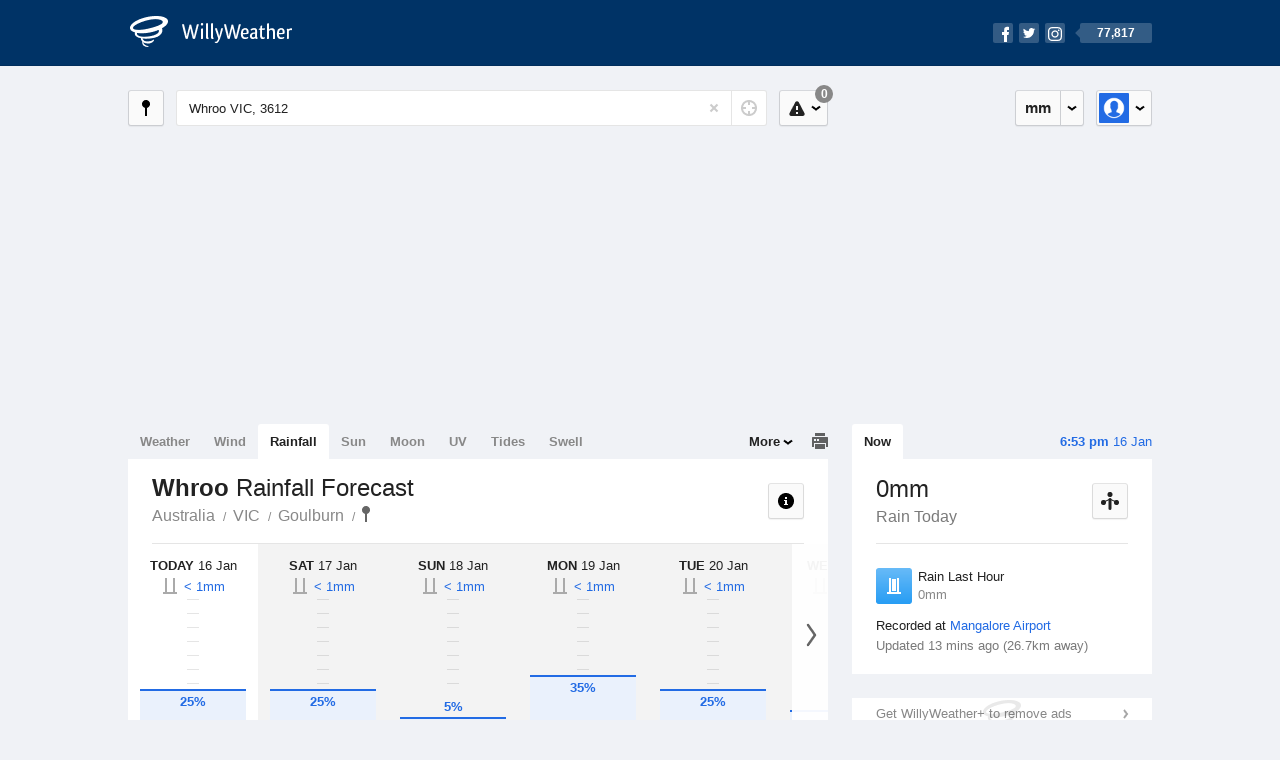

--- FILE ---
content_type: text/html; charset=UTF-8
request_url: https://rainfall.willyweather.com.au/vic/goulburn/whroo.html
body_size: 10506
content:
<!doctype html><html lang="en"><head><meta charset="utf-8"><meta name="apple-itunes-app" content="app-id=592978502, app-argument=https://itunes.apple.com/au/app/weather-by-willyweather/id592978502?mt=8&amp;uo=4&amp;at=11lMKC%22"><meta property="og:url" content="https://rainfall.willyweather.com.au/vic/goulburn/whroo.html"><link rel="canonical" href="https://rainfall.willyweather.com.au/vic/goulburn/whroo.html"/><meta name="description" content="Whroo rain forecast information. Chance of rainfall chart with likely precipitation and statistics in live rain gauge"/><meta property="og:image" content="https://cdnres.willyweather.com.au/images/facebook.png"><meta property="og:image:secure_url" content="https://cdnres.willyweather.com.au/images/facebook.png"><link href="https://cdnres.willyweather.com.au/compiled/location.1.44.11.css" rel="stylesheet"><meta name="viewport" content="width=device-width,minimum-scale=1.0,maximum-scale=1.0"><link href="https://cdnres.willyweather.com.au/compiled/queries.1.44.11.css" rel="stylesheet"><link href="https://cdnres.willyweather.com.au/images/icons/apple-touch-icon-76.png" sizes="76x76" rel="apple-touch-icon-precomposed"><link href="https://cdnres.willyweather.com.au/images/icons/apple-touch-icon-120.png" sizes="120x120" rel="apple-touch-icon-precomposed"><link href="https://cdnres.willyweather.com.au/images/icons/apple-touch-icon-152.png" sizes="152x152" rel="apple-touch-icon-precomposed"><link href="https://cdnres.willyweather.com.au/images/icons/apple-touch-icon-180.png" sizes="180x180" rel="apple-touch-icon-precomposed"><link href="https://cdnres.willyweather.com.au/images/icons/favicon.ico" rel="icon"><script>
            ww = {data: {}};
            ww.isPrem = true ;
                            ww.weatherType = {code: 'rainfall'};
                    </script><script>
    ww.utcTimestamp = 1768550018000;
    ww.pageType = 'location';
    ww.cdn1Url = 'https://cdnres.willyweather.com.au';
    ww.location = {"id":13535,"name":"Whroo","postcode":"3612","lat":-36.6768,"lng":145.046,"state":"VIC","region":"Goulburn","typeId":22,"timeZoneOffset":39600};
    ww.data.weatherTargeting = {"obsWind":31,"obsTemp":26,"rainLstHr":0,"rainToday":0,"precisNextHr":"partly-cloudy","swellMorn1":null,"swellAftr1":null,"swellMorn2":null,"swellAftr2":null,"windMorn1":19,"windAftr1":27,"windMorn2":13,"windAftr2":18,"precis1":"partly-cloudy","precis2":"partly-cloudy","minTemp1":16,"maxTemp1":30,"minTemp2":15,"maxTemp2":29,"maxUv1":11,"maxUv2":11}</script><script>
            var gaDim = {pageType: ww.pageType};
            if (ww.weatherType) gaDim.weatherType = ww.weatherType.code;
            if (ww.location) {
                if (ww.location.state) gaDim.state = ww.location.state;
                if (ww.location.region) gaDim.region = ww.location.region;
                if (ww.location.name) {
                    gaDim.name = ww.location.name;
                    gaDim.postcode = ww.location.postcode;
                    gaDim.locationType = ww.location.typeId.toString();
                }
            }

            dataLayer = [gaDim];
        </script><title>Whroo Rainfall Forecast, VIC 3612 - WillyWeather</title></head><body class="rainfall-view location-view minimal" data-locale="en_AU"><script>(function(w,d,s,l,i){w[l]=w[l]||[];w[l].push({'gtm.start':
                new Date().getTime(),event:'gtm.js'});var f=d.getElementsByTagName(s)[0],
                j=d.createElement(s),dl=l!='dataLayer'?'&l='+l:'';j.async=true;j.src=
                '//www.googletagmanager.com/gtm.js?id='+i+dl;f.parentNode.insertBefore(j,f);
            })(window,document,'script','dataLayer','GTM-54MN4R');
        </script><header class="super-header"><section class="hero-bar"><a href="/" class="logo" aria-label="WillyWeather Logo"><i class="icon"></i><span>WillyWeather</span></a><nav class="fly-out social"><a data-hint="Follow Us"><span class="count">77,817</span><i class="facebook"></i><i class="twitter"></i><i class="instagram"></i></a><div class="fly-out-contents"></div></nav></section></header><section class="wrapper"><div class="global-tools"><nav class="fly-out measurements"><a class="cycle button" data-hint="Cycle Units" >&nbsp;&nbsp;</a><a class="button" data-hint="Unit Settings"><i class="icon"></i></a><div class="fly-out-contents"><header><h2>Unit Settings</h2><h3>Measurement preferences are saved</h3></header><ul><li><select name="t" data-weathertype="weather" data-labels="&deg;C,&deg;F"><option selected value="c">Celsius</option><option value="f">Fahrenheit</option></select><label>Temperature</label></li><li><select name="rpm" data-weathertype="rainfall" data-labels="mm,in,pts"><option selected value="mm">mm</option><option value="in">inches</option><option value="pts">points</option></select><label>Rainfall</label></li><li><select name="sh" data-weathertype="swell" data-labels="m,ft"><option selected value="m">metres</option><option value="ft">feet</option></select><label>Swell Height</label></li><li><select name="th" data-weathertype="tides" data-labels="m,ft"><option selected value="m">metres</option><option value="ft">feet</option></select><label>Tide Height</label></li><li><select name="ws" data-weathertype="wind" data-labels="km/h,mph,m/s,knots"><option selected value="km/h">km/h</option><option value="mph">mph</option><option value="m/s">m/s</option><option value="knots">knots</option></select><label>Wind Speed</label></li><li><select name="d"><option selected value="km">kilometres</option><option value="miles">miles</option></select><label>Distance</label></li><li><select name="p"><option value="hpa">hPa</option><option value="mmhg">mmHg</option><option value="inhg">inHg</option><option value="psi">psi</option><option value="millibars">millibars</option></select><label>Pressure</label></li><li><select name="rh" data-labels="m,ft"><option selected value="m">metres</option><option value="ft">feet</option></select><label>River Height</label></li></ul></div></nav><nav class="fly-out account"><a class="button" data-hint="Account"><img src="https://cdnres.willyweather.com.au/images/gravatar.png" width="30" height="30" alt="Profile Picture"></a><div class="fly-out-contents"></div></nav></div><section class="location-bar"><a class="button close-locations" data-hint="View Locations Map" data-closest-station-modal-trigger data-closest-point-modal-mode="locations"><i class="icon"></i></a><form method="get" action="/search/search.html" class="search empty" autocomplete="off"><input type="search" name="query" placeholder="Enter Location or Postcode" value="Whroo VIC, 3612" aria-label="Enter Location or Postcode"><a class="current-location" data-hint="Use Current Location"><span class="icon"></span></a><i class="activity-indicator"></i><button type="reset" aria-label="Reset"></button><div class="fly-out-contents results"></div></form><nav class="fly-out warnings"><a data-hint="Warnings" class="button"><i class="icon"><b class="badge">0</b></i></a><div class="fly-out-contents"></div><script>
        ww.data.warningsSummary = {areaType: 'location', id: 13535};
    </script></nav></section><figure class="ad ad-billboard" data-ad-type="billboard"></figure><section class="content"><aside class="secondary-focus"><time class="location-time"><strong class="time"></strong>&nbsp;<span class="date"></span></time><nav class="tabs"><section><a class="current"  data-target="real-time">Now</a></section></nav><section class="block real-time"><header><h1>0mm</h1><h2>Rain Today</h2><a class="button close-stations" data-hint="View Weather Stations Map" data-closest-station-modal-trigger data-closest-point-modal-mode="weather-stations" data-default-climate-variable-code="rainfall"><svg class="ui-icon" viewBox="0 0 20 20" xmlns="http://www.w3.org/2000/svg"><title>icon/icon-black/weather-station</title><g fill-rule="evenodd"><circle cx="3.5" cy="11.5" r="2.5"/><circle cx="10" cy="3.5" r="2.5"/><circle cx="16.5" cy="11.5" r="2.5"/><rect x="8.5" y="7" width="3" height="12" rx="1.5"/><path d="M2.07 11.267L9.08 8l.422.906-7.006 3.268zM17.928 11.267L10.923 8l-.423.907 7.006 3.267z"/></g></svg></a></header><ul class="data icon-list static" data-unit="mm" data-rain-last-hour="0"><li class="rain-last-hour has-rained"><span><i class="icon"></i><h3>Rain Last Hour</h3><span>0mm</span></span></li></ul><p class="toggle-data-sources no-toggle"><span>
                            Recorded at <a href="https://www.willyweather.com.au/climate/weather-stations/94874.html?superGraph=plots:rainfall">Mangalore Airport</a></span><time>Updated 13 mins ago (26.7km away)</time></p><script>
        ww.data.observational = {target: '.real-time', template: 'rainfall', location: ww.location};
    </script></section><figure class="ad block ad-mrec ad-mrec1" data-ad-type="mrec1"><a class="cta nudge" href="https://www.willyweather.com.au/account/register.html">Get WillyWeather+ to remove ads</a></figure><section class="block extremes nation-level" data-expanding-module="extremes"><header><a class="cta toggle" data-view-more-button
           data-view-more-text="View More"
           data-view-less-text="View Less">View More</a><h2>Real-Time Extremes</h2></header><nav class="sub-tabs full"><a class="button" data-areatype="nation">Nation</a><a class="button" data-areatype="state" data-value="VIC">State</a><a class="button" data-areatype="region" data-value="Goulburn">Region</a></nav><ul class="icon-list"><li class="extreme-hottest"><a href="https://www.willyweather.com.au/climate/weather-stations/94319.html?superGraph=plots:temperature"><i class="icon"></i><h3>Hottest <span class="data">44.6 &deg;C</span></h3><span>Telfer Airport, WA</span></a></li><li class="extreme-coldest"><a href="https://www.willyweather.com.au/climate/weather-stations/94906.html?superGraph=plots:temperature"><i class="icon"></i><h3>Coldest <span class="data">6.1 &deg;C</span></h3><span>Mount Hotham, VIC</span></a></li><li class="extreme-windiest"><a href="https://www.willyweather.com.au/climate/weather-stations/95916.html?superGraph=plots:wind-speed"><i class="icon"></i><h3>Windiest <span class="data">66.7km/h</span></h3><span>Cabramurra, NSW</span></a></li><li class="extreme-wettest"><a href="https://www.willyweather.com.au/climate/weather-stations/94589.html?superGraph=plots:rainfall"><i class="icon"></i><h3>Wettest (Last Hour) <span class="data">17mm</span></h3><span>Yamba (Pilot Station), NSW</span></a></li><li class="secondary hidden extreme-most-humid"><a href="https://www.willyweather.com.au/climate/weather-stations/94915.html?superGraph=plots:humidity"><i class="icon"></i><h3>Most Humid <span class="data">100%</span></h3><span>Perisher Valley, NSW</span></a></li><li class="secondary hidden extreme-least-humid"><a href="https://www.willyweather.com.au/climate/weather-stations/95487.html?superGraph=plots:humidity"><i class="icon"></i><h3>Least Humid <span class="data">7%</span></h3><span>Ballera Airport, QLD</span></a></li><li class="secondary hidden extreme-highest-pressure"><a href="https://www.willyweather.com.au/climate/weather-stations/95986.html?superGraph=plots:pressure"><i class="icon"></i><h3>Highest Pressure <span class="data">1023.1 hPa</span></h3><span>Tasman Island, TAS</span></a></li><li class="secondary hidden extreme-lowest-pressure"><a href="https://www.willyweather.com.au/climate/weather-stations/WW000005.html?superGraph=plots:pressure"><i class="icon"></i><h3>Lowest Pressure <span class="data">916 hPa</span></h3><span>Dorrigo, NSW</span></a></li></ul><script>
        ww.data.observationalExtremes = {areaType: 'nation', state: 'VIC', region: 'Goulburn'};
    </script></section><section class="block news"><header><a class="cta" href="//www.willyweather.com.au/news.html">All News</a><h2>Australia Weather News</h2></header><ul><li><a href="//www.willyweather.com.au/news/212058/how+climate+change+is+making+extreme+rainfall+events+like+the+great+ocean+road+flooding+more+frequent+and+intense.html" data-image="https://cdnmaps.willyweather.com.au/news/106237516.jpg"><time>        1h 45m ago</time>
                                        How climate change is making extreme rainfall events like the Great Ocean Road flooding more frequent and intense
                                                                                    <p>When it comes to extreme rainfall, it is hard for climate scientists to say what&#039;s natural and what&#039;s caused by climate change, but they do know the most extreme events are dropping more rain, more often. This is why.</p></a></li><li><a href="//www.willyweather.com.au/news/212061/high+chance+of+tropical+cyclone+forming+off+wa%27s+kimberley+coast+next+week%2c+bom+says.html"><time>        3h ago</time>
                                        High chance of tropical cyclone forming off WA&#039;s Kimberley coast next week, BOM says
                                                                            </a></li><li><a href="//www.willyweather.com.au/news/212063/campers+told+to+reconsider+travel+as+severe+weather+lashes+nsw+south+coast.html"><time>        6h ago</time>
                                        Campers told to reconsider travel as severe weather lashes NSW south coast
                                                                            </a></li></ul></section><section class="block trends" data-expanding-module="trends"><header><a class="cta toggle" data-view-more-button data-view-more-text="View More" data-view-less-text="View Less">View More</a><h2>Trending Locations</h2></header><ul><li><a href="https://rainfall.willyweather.com.au/nsw/sydney/sydney.html">
                                        Sydney, NSW 2000                </a></li><li><a href="https://rainfall.willyweather.com.au/vic/barwon/lorne.html">
                                        Lorne, VIC 3232                </a></li><li><a href="https://rainfall.willyweather.com.au/vic/melbourne/melbourne.html">
                                        Melbourne, VIC 3000                </a></li><li class="secondary hidden"><a href="https://rainfall.willyweather.com.au/nsw/hunter/newcastle.html">
                                        Newcastle, NSW 2300                </a></li><li class="secondary hidden"><a href="https://rainfall.willyweather.com.au/vic/barwon/wye-river.html">
                                        Wye River, VIC 3221                </a></li><li class="secondary hidden"><a href="https://rainfall.willyweather.com.au/qld/mackay/mackay.html">
                                        Mackay, QLD 4740                </a></li><li class="secondary hidden"><a href="https://rainfall.willyweather.com.au/act/canberra/canberra.html">
                                        Canberra, ACT 2600                </a></li><li class="secondary hidden"><a href="https://rainfall.willyweather.com.au/tas/hobart/hobart.html">
                                        Hobart, TAS 7000                </a></li><li class="secondary hidden"><a href="https://rainfall.willyweather.com.au/qld/brisbane/brisbane.html">
                                        Brisbane, QLD 4000                </a></li><li class="secondary hidden"><a href="https://rainfall.willyweather.com.au/nsw/mid-north-coast/port-macquarie.html">
                                        Port Macquarie, NSW 2444                </a></li></ul></section><figure class="ad block ad-mrec ad-mrec2" data-ad-type="mrec2"><a class="cta nudge" href="https://www.willyweather.com.au/account/register.html">Get WillyWeather+ to remove ads</a></figure></aside><main class="primary-focus"><nav class="tabs"><section class="primary-tabs"><a href="//www.willyweather.com.au/vic/goulburn/whroo.html">Weather</a><a href="//wind.willyweather.com.au/vic/goulburn/whroo.html">Wind</a><a href="//rainfall.willyweather.com.au/vic/goulburn/whroo.html">Rainfall</a><a href="//sunrisesunset.willyweather.com.au/vic/goulburn/whroo.html">Sun</a><a href="//moonphases.willyweather.com.au/vic/goulburn/whroo.html">Moon</a><a href="//uv.willyweather.com.au/vic/goulburn/whroo.html">UV</a><a href="//tides.willyweather.com.au/vic/goulburn/whroo.html">Tides</a><a href="//swell.willyweather.com.au/vic/goulburn/whroo.html">Swell</a></section><a class="print-tool" data-hint="Printable Overview" data-modal="overview"></a><section class="more-tabs fly-out"><a>More</a><div class="fly-out-contents"><ul><li class="hidden" data-hidden="1"><a href="//www.willyweather.com.au/vic/goulburn/whroo.html">Weather</a></li><li class="hidden" data-hidden="1"><a href="//wind.willyweather.com.au/vic/goulburn/whroo.html">Wind</a></li><li class="hidden" data-hidden="1"><a href="//rainfall.willyweather.com.au/vic/goulburn/whroo.html">Rainfall</a></li><li class="hidden" data-hidden="1"><a href="//sunrisesunset.willyweather.com.au/vic/goulburn/whroo.html">Sun</a></li><li class="hidden" data-hidden="1"><a href="//moonphases.willyweather.com.au/vic/goulburn/whroo.html">Moon</a></li><li class="hidden" data-hidden="1"><a href="//uv.willyweather.com.au/vic/goulburn/whroo.html">UV</a></li><li class="hidden" data-hidden="1"><a href="//tides.willyweather.com.au/vic/goulburn/whroo.html">Tides</a></li><li class="hidden" data-hidden="1"><a href="//swell.willyweather.com.au/vic/goulburn/whroo.html">Swell</a></li><li><a href="//www.willyweather.com.au/cameras.html" data-link="cameras" >Cameras</a></li><li><a href="//www.willyweather.com.au/climate/weather-stations.html" data-link="weather-stations">Weather Stations</a></li><li><a href="//www.willyweather.com.au/news.html">Weather News</a></li><li><a href="//www.willyweather.com.au/warnings.html">Warnings</a></li><li><a href="//www.willyweather.com.au/maps.html" data-link="maps">Maps</a></li><li><a href="//www.willyweather.com.au/graphs.html" data-link="graphs">Graphs</a></li></ul></div></section></nav><article class="view"><header class="view-header"><nav class="tools stacked-buttons"><a class="button help-info" data-hint="Help and Info"><i class="icon"></i></a></nav><h1>Whroo        <em> Rainfall Forecast</em></h1><ul class="breadcrumbs"><li><a href="/">Australia</a></li><li><a href="/vic.html">VIC</a></li><li><a href="/vic/goulburn.html">Goulburn</a></li><li class="final-point"><a href="/vic/goulburn/whroo.html">Whroo</a></li></ul></header><section class="forecast selectable"><div class="scroll-view"><ul><li class="day current"><time datetime="2026-01-16"><strong>Today</strong> 16 Jan</time><div class="chance chance-gauge"><b class="tick"></b><b class="tick"></b><b class="tick"></b><b class="tick"></b><b class="tick"></b><b class="tick"></b><b class="tick"></b><b class="tick"></b><b class="tick"></b><span class="chance-fill" style="width: 25%; height: 25%;"><b class="chance-value">25%</b></span><b class="chance-amount amount-0">&lt;&nbsp;1mm</b></div></li><li class="day"><time datetime="2026-01-17"><strong>Sat</strong> 17 Jan</time><div class="chance chance-gauge"><b class="tick"></b><b class="tick"></b><b class="tick"></b><b class="tick"></b><b class="tick"></b><b class="tick"></b><b class="tick"></b><b class="tick"></b><b class="tick"></b><span class="chance-fill" style="width: 25%; height: 25%;"><b class="chance-value">25%</b></span><b class="chance-amount amount-0">&lt;&nbsp;1mm</b></div></li><li class="day"><time datetime="2026-01-18"><strong>Sun</strong> 18 Jan</time><div class="chance chance-gauge chance-low"><b class="tick"></b><b class="tick"></b><b class="tick"></b><b class="tick"></b><b class="tick"></b><b class="tick"></b><b class="tick"></b><b class="tick"></b><b class="tick"></b><span class="chance-fill" style="width: 5%; height: 5%;"><b class="chance-value">5%</b></span><b class="chance-amount amount-0">&lt;&nbsp;1mm</b></div></li><li class="day"><time datetime="2026-01-19"><strong>Mon</strong> 19 Jan</time><div class="chance chance-gauge"><b class="tick"></b><b class="tick"></b><b class="tick"></b><b class="tick"></b><b class="tick"></b><b class="tick"></b><b class="tick"></b><b class="tick"></b><b class="tick"></b><span class="chance-fill" style="width: 35%; height: 35%;"><b class="chance-value">35%</b></span><b class="chance-amount amount-0">&lt;&nbsp;1mm</b></div></li><li class="day"><time datetime="2026-01-20"><strong>Tue</strong> 20 Jan</time><div class="chance chance-gauge"><b class="tick"></b><b class="tick"></b><b class="tick"></b><b class="tick"></b><b class="tick"></b><b class="tick"></b><b class="tick"></b><b class="tick"></b><b class="tick"></b><span class="chance-fill" style="width: 25%; height: 25%;"><b class="chance-value">25%</b></span><b class="chance-amount amount-0">&lt;&nbsp;1mm</b></div></li><li class="day"><time datetime="2026-01-21"><strong>Wed</strong> 21 Jan</time><div class="chance chance-gauge chance-low"><b class="tick"></b><b class="tick"></b><b class="tick"></b><b class="tick"></b><b class="tick"></b><b class="tick"></b><b class="tick"></b><b class="tick"></b><b class="tick"></b><span class="chance-fill" style="width: 10%; height: 10%;"><b class="chance-value">10%</b></span><b class="chance-amount amount-0">&lt;&nbsp;1mm</b></div></li><li class="day"><time datetime="2026-01-22"><strong>Thu</strong> 22 Jan</time><div class="chance chance-gauge chance-low"><b class="tick"></b><b class="tick"></b><b class="tick"></b><b class="tick"></b><b class="tick"></b><b class="tick"></b><b class="tick"></b><b class="tick"></b><b class="tick"></b><span class="chance-fill" style="width: 5%; height: 5%;"><b class="chance-value">5%</b></span><b class="chance-amount amount-0">&lt;&nbsp;1mm</b></div></li></ul><nav class="flippers ghosted"><a class="back"></a><a class="forward"></a></nav></div><script>
        ww.data.rainfallForecast = {location: ww.location};
    </script></section><small class="update-stamp hidden"><strong>Whroo</strong> rainfall forecast issued today at <time>4:29 pm.</time> Next forecast at approx. <time>6:29 am.</time></small><div class="rainfall-view"><nav class="sub-tabs"><a class="button" data-outlook="1">1-Day</a><a class="button" data-outlook="3">3-Day</a><a class="button" data-outlook="5">5-Day</a></nav><div class="extra-tools"><section><a data-hint="Go to Current Time" class="button current-time hidden"><i class="icon"></i></a></section></div><div class="plot-titles"><section class="plot-secondary"></section><section class="plot-primary"></section></div><figure id="rainfallGraph" class="graph super-graph animate loading"><nav class="flippers"><a class="back"></a><a class="forward"></a></nav></figure><form><fieldset class="legend-list graph-legend" data-series="active"><legend>
                Graph Plots
                <a href="https://www.willyweather.com.au/graphs.html?graph=outlook:1,location:13535,series=order:0,id:sunrisesunset,type:forecast,series=order:1,id:rainfallprobability,type:forecast,series=order:2,id:rainfall,type:observational" class="cta" alt="rainfall forecast graph">Open in Graphs</a></legend><ul class="icon-list options simple"><li data-id="rainfallprobability" data-type="forecast" data-name="Rain Probability"><label><input type="checkbox" checked aria-labelledby="graph-plot-primary-label"><i class="icon"><svg height="24px" width="84px"><g><rect height="4" width="84" y="10" x="0"/><circle r="5" cy="12" cx="42"/></g></svg></i></label><h3 id="graph-plot-primary-label">
                        Rainfall Probability Forecast <em>Bureau of Meteorology</em></h3></li><li data-id="rainfall" data-type="observational" data-name="Rain Amount"><label><input type="checkbox" aria-labelledby="graph-plot-secondary-label"><i class="icon"><svg height="24px" width="84px"><g fill="#319ff1"><rect height="4" width="84" y="10" x="0"/><rect style="opacity: .5;" height="12" width="84" y="12" x="0"/></g></svg></i></label><h3 id="graph-plot-secondary-label">
                        Rain Today Real-Time <em></em></h3></li></ul></fieldset><script>
            ww.data.graphs = [{graph: {config: {target: '#rainfallGraph',
                                                timestamp: ww.utcTimestamp,
                                                timeZoneOffset: ww.location.timeZoneOffset,
                                                outlook: 5,
                                                series: [{id: 'rainfallprobability', type: 'forecast'}, {id: 'rainfall', type: 'observational'}, {id: 'sunrisesunset', type: 'forecast'}]
                                                },
                                        data: {"forecastGraphs":{"rainfallprobability":{"dataConfig":{"series":{"config":{"id":"rainfallprobability","color":"#289df5","lineWidth":8,"lineFill":false,"lineRenderer":"BarLineRenderer","showPoints":true,"pointFormatter":"RainfallProbabilityPointFormatter"},"yAxisDataMin":0,"yAxisDataMax":25,"yAxisMin":0,"yAxisMax":100,"groups":[{"dateTime":1768521600,"points":[{"x":1768528800,"y":0},{"x":1768539600,"y":0},{"x":1768550400,"y":5},{"x":1768561200,"y":15},{"x":1768572000,"y":15},{"x":1768582800,"y":10},{"x":1768593600,"y":0},{"x":1768604400,"y":5}]},{"dateTime":1768608000,"points":[{"x":1768615200,"y":5},{"x":1768626000,"y":5},{"x":1768636800,"y":5},{"x":1768647600,"y":10},{"x":1768658400,"y":15},{"x":1768669200,"y":10},{"x":1768680000,"y":0},{"x":1768690800,"y":0}]},{"dateTime":1768694400,"points":[{"x":1768701600,"y":0},{"x":1768712400,"y":0},{"x":1768723200,"y":0},{"x":1768734000,"y":5},{"x":1768744800,"y":5},{"x":1768755600,"y":0},{"x":1768766400,"y":0},{"x":1768777200,"y":0}]},{"dateTime":1768780800,"points":[{"x":1768788000,"y":0},{"x":1768798800,"y":0},{"x":1768809600,"y":5},{"x":1768820400,"y":5},{"x":1768831200,"y":10},{"x":1768842000,"y":15},{"x":1768852800,"y":25},{"x":1768863600,"y":20}]},{"dateTime":1768867200,"points":[{"x":1768874400,"y":10},{"x":1768885200,"y":10},{"x":1768896000,"y":5},{"x":1768906800,"y":10},{"x":1768917600,"y":15},{"x":1768928400,"y":5},{"x":1768939200,"y":5},{"x":1768950000,"y":5}]},{"dateTime":1768953600,"points":[{"x":1768960800,"y":5},{"x":1768971600,"y":5},{"x":1768982400,"y":5},{"x":1768993200,"y":5},{"x":1769004000,"y":5},{"x":1769014800,"y":0},{"x":1769025600,"y":0},{"x":1769036400,"y":0}]},{"dateTime":1769040000,"points":[{"x":1769047200,"y":0},{"x":1769058000,"y":0},{"x":1769068800,"y":0},{"x":1769079600,"y":0},{"x":1769090400,"y":0},{"x":1769101200,"y":0},{"x":1769112000,"y":0},{"x":1769122800,"y":0}]}],"controlPoints":{"pre":{"x":1768518000,"y":0},"post":{"x":1769133600,"y":0}},"controlPoint":null},"xAxisMin":1768521600,"xAxisMax":1769126399},"carousel":{"size":12,"start":5},"units":{"percentage":"%"},"issueDateTime":"2026-01-16 16:26:50","nextIssueDateTime":"2026-01-17 06:26:50"},"sunrisesunset":{"dataConfig":{"series":{"config":{"id":"sunrisesunset","lineFill":true,"lineRenderer":"StraightLineRenderer","showPoints":false,"pointRenderer":"SunriseSunsetPointRenderer","pointFormatter":"SunriseSunsetPointFormatter"},"yAxisDataMin":null,"yAxisDataMax":null,"yAxisMin":null,"yAxisMax":null,"groups":[{"dateTime":1768521600,"points":[{"x":1768542533,"description":"First Light","type":"first-light"},{"x":1768544302,"description":"Sunrise","type":"sunrise"},{"x":1768596029,"description":"Sunset","type":"sunset"},{"x":1768597798,"description":"Last Light","type":"last-light"}]},{"dateTime":1768608000,"points":[{"x":1768629000,"description":"First Light","type":"first-light"},{"x":1768630764,"description":"Sunrise","type":"sunrise"},{"x":1768682407,"description":"Sunset","type":"sunset"},{"x":1768684171,"description":"Last Light","type":"last-light"}]},{"dateTime":1768694400,"points":[{"x":1768715467,"description":"First Light","type":"first-light"},{"x":1768717227,"description":"Sunrise","type":"sunrise"},{"x":1768768783,"description":"Sunset","type":"sunset"},{"x":1768770543,"description":"Last Light","type":"last-light"}]},{"dateTime":1768780800,"points":[{"x":1768801935,"description":"First Light","type":"first-light"},{"x":1768803690,"description":"Sunrise","type":"sunrise"},{"x":1768855158,"description":"Sunset","type":"sunset"},{"x":1768856913,"description":"Last Light","type":"last-light"}]},{"dateTime":1768867200,"points":[{"x":1768888403,"description":"First Light","type":"first-light"},{"x":1768890154,"description":"Sunrise","type":"sunrise"},{"x":1768941530,"description":"Sunset","type":"sunset"},{"x":1768943281,"description":"Last Light","type":"last-light"}]},{"dateTime":1768953600,"points":[{"x":1768974872,"description":"First Light","type":"first-light"},{"x":1768976618,"description":"Sunrise","type":"sunrise"},{"x":1769027901,"description":"Sunset","type":"sunset"},{"x":1769029647,"description":"Last Light","type":"last-light"}]},{"dateTime":1769040000,"points":[{"x":1769061341,"description":"First Light","type":"first-light"},{"x":1769063082,"description":"Sunrise","type":"sunrise"},{"x":1769114270,"description":"Sunset","type":"sunset"},{"x":1769116011,"description":"Last Light","type":"last-light"}]}],"controlPoints":{"pre":null,"post":null},"controlPoint":null},"xAxisMin":1768521600,"xAxisMax":1769126399},"carousel":{"size":1095,"start":381}}},"observationalGraphs":{"rainfall":{"dataConfig":{"series":{"config":{"id":"rainfall","color":"#003355","lineWidth":2,"lineFill":false,"lineRenderer":"BarLineRenderer","showPoints":false,"pointFormatter":"RainfallPointFormatter"},"yAxisDataMin":0,"yAxisDataMax":0,"yAxisMin":0,"yAxisMax":4,"groups":[{"dateTime":1768521600,"points":[{"x":1768521600,"y":0},{"x":1768522200,"y":0},{"x":1768522800,"y":0},{"x":1768523400,"y":0},{"x":1768524000,"y":0},{"x":1768524600,"y":0},{"x":1768525200,"y":0},{"x":1768525800,"y":0},{"x":1768526400,"y":0},{"x":1768527000,"y":0},{"x":1768527600,"y":0},{"x":1768528200,"y":0},{"x":1768528800,"y":0},{"x":1768529400,"y":0},{"x":1768530000,"y":0},{"x":1768530600,"y":0},{"x":1768531200,"y":0},{"x":1768531800,"y":0},{"x":1768532400,"y":0},{"x":1768533000,"y":0},{"x":1768533600,"y":0},{"x":1768534200,"y":0},{"x":1768534800,"y":0},{"x":1768535400,"y":0},{"x":1768536000,"y":0},{"x":1768536600,"y":0},{"x":1768537200,"y":0},{"x":1768537800,"y":0},{"x":1768538400,"y":0},{"x":1768539000,"y":0},{"x":1768539600,"y":0},{"x":1768540200,"y":0},{"x":1768540800,"y":0},{"x":1768546800,"y":0},{"x":1768548000,"y":0},{"x":1768564200,"y":0},{"x":1768564800,"y":0},{"x":1768565400,"y":0},{"x":1768566000,"y":0},{"x":1768566600,"y":0},{"x":1768567200,"y":0},{"x":1768567800,"y":0},{"x":1768568400,"y":0},{"x":1768569000,"y":0},{"x":1768569600,"y":0},{"x":1768570200,"y":0},{"x":1768570800,"y":0},{"x":1768571400,"y":0},{"x":1768572000,"y":0},{"x":1768572600,"y":0},{"x":1768573200,"y":0},{"x":1768573800,"y":0},{"x":1768575600,"y":0},{"x":1768576200,"y":0},{"x":1768576800,"y":0},{"x":1768577400,"y":0},{"x":1768578000,"y":0},{"x":1768578600,"y":0},{"x":1768579200,"y":0},{"x":1768579800,"y":0},{"x":1768580400,"y":0},{"x":1768581000,"y":0},{"x":1768581600,"y":0},{"x":1768582200,"y":0},{"x":1768582800,"y":0},{"x":1768583400,"y":0},{"x":1768584000,"y":0},{"x":1768584600,"y":0},{"x":1768585200,"y":0},{"x":1768585800,"y":0},{"x":1768586400,"y":0},{"x":1768587000,"y":0},{"x":1768587600,"y":0},{"x":1768588200,"y":0},{"x":1768588800,"y":0}]}],"controlPoints":{"pre":null,"post":null},"controlPoint":null},"xAxisMin":1768521600,"xAxisMax":1769212799},"carousel":{"size":3,"start":3},"units":{"amount":"mm"},"issueDateTime":"2026-01-16 07:40:00","provider":{"id":464,"name":"Mangalore Airport","lat":-36.889,"lng":145.186,"distance":26.7,"units":{"distance":"km"}}}},"location":{"id":13535,"name":"Whroo","displayName":"Whroo","region":"Goulburn","state":"VIC","postcode":"3612","timeZone":"Australia\/Melbourne","timeZoneOffset":39600,"lat":-36.6768,"lng":145.046,"typeId":22,"distance":null,"dataMappings":{"regionPrecis":"region_precis-bom-town-daily-vic_pw003","marineRegionPrecis":null,"fireRegionPrecis":"fire_region_precis-bom-town-daily-vic_fw003","mapOverlays":{"1":{"id":49,"name":"Yarrawonga"},"5":{"id":49,"name":"Yarrawonga"},"3":{"id":0,"name":"National"},"4":{"id":78,"name":"National"},"100":{"id":80,"name":"National"}},"cameras":null,"statistics":{"temperature":{"id":464,"distance":26},"wind":{"id":464,"distance":26},"rainfall":{"id":2952,"distance":26}}}}}}}]
        </script></form></div><div class="ad ad-banner-image"><figure class="ad-banner-image-inner" data-ad-type="banner"></figure></div><section class="mapping-thumbs block"><div class="scroll-view forward"><ul><li><a href="https://www.willyweather.com.au/maps.html?style=ww&amp;provider=id:49,offset:-60" data-map-id="49"><img class="background" src="https://cdnres.willyweather.com.au/maps/staticimage.html?lat=-36.0296&amp;lng=146.023&amp;mapType=1&amp;zoom=6" alt="Map Thumbnail" loading="lazy" /><h3 class="cta light">Yarrawonga Radar</h3></a></li><li><a href="https://www.willyweather.com.au/maps.html?style=satellite&amp;provider=id:78,offset:-300" data-map-id="78"><img class="background" src="https://cdnres.willyweather.com.au/maps/staticimage.html?lat=-24.5&amp;lng=133&amp;mapType=4&amp;zoom=3" alt="Map Thumbnail" loading="lazy" /><h3 class="cta light">National Satellite</h3></a></li><li><a href="https://www.willyweather.com.au/maps.html?style=standard&amp;provider=id:80,offset:-180" data-map-id="80"><img class="background" src="https://cdnres.willyweather.com.au/maps/staticimage.html?lat=-24.5&amp;lng=133&amp;mapType=100&amp;zoom=3" alt="Map Thumbnail" loading="lazy" /><h3 class="cta light">National Synoptic</h3></a></li></ul><nav class="flippers ghosted"><a class="back"></a><a class="forward"></a></nav></div><nav class="pagination"></nav><script>
            ww.data.mapSummary = {"mapProviders":[{"id":49,"name":"Yarrawonga","lat":-36.0296,"lng":146.023,"mapBounds":{"minLat":-38.38,"minLng":143.323,"maxLat":-33.68,"maxLng":148.723},"timeZone":"Australia\/Melbourne","typeId":1,"zoom":6,"radius":256000,"interval":5,"overlayPath":"https:\/\/cdnmaps.willyweather.com.au\/radar\/","overlays":[{"dateTime":"2026-01-16 06:54:00","name":"49-202601160654.png","nextIssueDateTime":"2026-01-16 07:00:49"},{"dateTime":"2026-01-16 06:59:00","name":"49-202601160659.png","nextIssueDateTime":"2026-01-16 07:07:11"},{"dateTime":"2026-01-16 07:04:00","name":"49-202601160704.png","nextIssueDateTime":"2026-01-16 07:10:35"},{"dateTime":"2026-01-16 07:09:00","name":"49-202601160709.png","nextIssueDateTime":"2026-01-16 07:15:09"},{"dateTime":"2026-01-16 07:14:00","name":"49-202601160714.png","nextIssueDateTime":"2026-01-16 07:20:39"},{"dateTime":"2026-01-16 07:19:00","name":"49-202601160719.png","nextIssueDateTime":"2026-01-16 07:25:42"},{"dateTime":"2026-01-16 07:24:00","name":"49-202601160724.png","nextIssueDateTime":"2026-01-16 07:30:43"},{"dateTime":"2026-01-16 07:29:00","name":"49-202601160729.png","nextIssueDateTime":"2026-01-16 07:35:23"},{"dateTime":"2026-01-16 07:34:00","name":"49-202601160734.png","nextIssueDateTime":"2026-01-16 07:40:48"},{"dateTime":"2026-01-16 07:39:00","name":"49-202601160739.png","nextIssueDateTime":"2026-01-16 07:46:06"},{"dateTime":"2026-01-16 07:44:00","name":"49-202601160744.png","nextIssueDateTime":"2026-01-16 07:50:36"}],"classification":"radar","mapLegend":{"code":"radar","keys":[{"id":"5#f5f5ff","colour":"#f5f5ff","min":0.2,"max":0.5,"label":"light"},{"id":"5#b4b4ff","colour":"#b4b4ff","min":0.5,"max":1.5,"label":""},{"id":"5#7878ff","colour":"#7878ff","min":1.5,"max":2.5,"label":""},{"id":"5#1414ff","colour":"#1414ff","min":2.5,"max":4,"label":""},{"id":"5#00d8c3","colour":"#00d8c3","min":4,"max":6,"label":""},{"id":"5#019690","colour":"#019690","min":6,"max":10,"label":""},{"id":"5#006666","colour":"#006666","min":10,"max":15,"label":""},{"id":"5#ffff00","colour":"#ffff00","min":15,"max":20,"label":"moderate"},{"id":"5#ffc800","colour":"#ffc800","min":20,"max":35,"label":""},{"id":"5#ff9600","colour":"#ff9600","min":35,"max":50,"label":""},{"id":"5#ff6400","colour":"#ff6400","min":50,"max":80,"label":""},{"id":"5#ff0000","colour":"#ff0000","min":80,"max":120,"label":""},{"id":"5#c80000","colour":"#c80000","min":120,"max":200,"label":""},{"id":"5#780000","colour":"#780000","min":300,"max":300,"label":""},{"id":"5#280000","colour":"#280000","min":360,"max":0,"label":"heavy"}]},"status":{"code":"active","description":[{"text":"Currently active.","meta":"text"}]},"nextIssueDateTime":"2026-01-16 07:50:36","primary":true,"style":"ww","offset":-60},{"id":78,"name":"National","lat":-24.5,"lng":133,"mapBounds":{"minLat":-48,"minLng":103,"maxLat":-1,"maxLng":163},"timeZone":null,"typeId":4,"zoom":3,"radius":0,"interval":60,"overlayPath":"https:\/\/cdnmaps.willyweather.com.au\/satellite\/","overlays":[{"dateTime":"2026-01-16 03:00:00","name":"IDE00213.202601160300.png","nextIssueDateTime":"2026-01-16 06:00:30"},{"dateTime":"2026-01-16 04:00:00","name":"IDE00213.202601160400.png","nextIssueDateTime":"2026-01-16 06:00:30"},{"dateTime":"2026-01-16 05:00:00","name":"IDE00213.202601160500.png","nextIssueDateTime":"2026-01-16 07:00:32"},{"dateTime":"2026-01-16 06:00:00","name":"IDE00213.202601160600.png","nextIssueDateTime":"2026-01-16 08:02:58"},{"dateTime":"2026-01-16 07:00:00","name":"IDE00213.202601160700.png","nextIssueDateTime":"2026-01-16 08:39:05"}],"classification":"satellite","mapLegend":null,"status":{"code":"active","description":[{"text":"Currently active.","meta":"text"}]},"nextIssueDateTime":"2026-01-16 08:39:05","primary":true,"style":"satellite","offset":-300},{"id":80,"name":"National","lat":-24.5,"lng":133,"mapBounds":{"minLat":-48,"minLng":103,"maxLat":-1,"maxLng":163},"timeZone":null,"typeId":100,"zoom":3,"radius":0,"interval":360,"overlayPath":"https:\/\/cdnmaps.willyweather.com.au\/synoptic\/","overlays":[{"dateTime":"2026-01-16 06:00:00","name":"gfs.2026011600_gfs.t00z.pgrb2.0p50.f006.png","nextIssueDateTime":"2026-01-16 10:47:55"},{"dateTime":"2026-01-16 09:00:00","name":"gfs.2026011600_gfs.t00z.pgrb2.0p50.f009.png","nextIssueDateTime":"2026-01-16 10:47:55"},{"dateTime":"2026-01-16 12:00:00","name":"gfs.2026011600_gfs.t00z.pgrb2.0p50.f012.png","nextIssueDateTime":"2026-01-16 10:47:55"},{"dateTime":"2026-01-16 15:00:00","name":"gfs.2026011600_gfs.t00z.pgrb2.0p50.f015.png","nextIssueDateTime":"2026-01-16 10:47:55"},{"dateTime":"2026-01-16 18:00:00","name":"gfs.2026011600_gfs.t00z.pgrb2.0p50.f018.png","nextIssueDateTime":"2026-01-16 10:47:55"},{"dateTime":"2026-01-16 21:00:00","name":"gfs.2026011600_gfs.t00z.pgrb2.0p50.f021.png","nextIssueDateTime":"2026-01-16 10:47:55"},{"dateTime":"2026-01-17 00:00:00","name":"gfs.2026011600_gfs.t00z.pgrb2.0p50.f024.png","nextIssueDateTime":"2026-01-16 10:47:55"},{"dateTime":"2026-01-17 03:00:00","name":"gfs.2026011600_gfs.t00z.pgrb2.0p50.f027.png","nextIssueDateTime":"2026-01-16 10:47:55"},{"dateTime":"2026-01-17 06:00:00","name":"gfs.2026011600_gfs.t00z.pgrb2.0p50.f030.png","nextIssueDateTime":"2026-01-16 10:47:55"},{"dateTime":"2026-01-17 09:00:00","name":"gfs.2026011600_gfs.t00z.pgrb2.0p50.f033.png","nextIssueDateTime":"2026-01-16 10:47:55"},{"dateTime":"2026-01-17 12:00:00","name":"gfs.2026011600_gfs.t00z.pgrb2.0p50.f036.png","nextIssueDateTime":"2026-01-16 10:47:55"},{"dateTime":"2026-01-17 15:00:00","name":"gfs.2026011600_gfs.t00z.pgrb2.0p50.f039.png","nextIssueDateTime":"2026-01-16 10:47:55"},{"dateTime":"2026-01-17 18:00:00","name":"gfs.2026011600_gfs.t00z.pgrb2.0p50.f042.png","nextIssueDateTime":"2026-01-16 10:47:55"}],"classification":"synoptic","mapLegend":null,"status":{"code":"active","description":[{"text":"Currently active.","meta":"text"}]},"nextIssueDateTime":"2026-01-16 10:47:55","primary":true,"style":"standard","offset":-180}],"cdn1Url":"https:\/\/cdnres.willyweather.com.au","dataUrl":"\/maps\/summary.html?provider=order:1,type:1,offset:-60,style:ww,id:49&provider=order:2,type:4,offset:-300,style:satellite,id:78&provider=order:3,type:100,offset:-180,style:standard,id:80,limit:2160&mapView=fullScreen:0"};
        </script></section><section class="stats-summary block"><h2><strong> Whroo </strong> Rainfall Statistics <a class="cta" href="https://www.willyweather.com.au/climate/weather-stations/081046.html?superGraph=plots:rainfall">View More</a></h2><div class="graph-thumb"><h3><strong>January</strong> Rainfall</h3><h4>Stanhope (26km)</h4><figure class="graph-rainfall"></figure><nav class="sub-tabs full"><a class="button" data-target="annual">2026</a><a class="button" data-target="previous-month">December</a><a class="button current" data-target="current-month">January</a></nav><!-- STATISTICS CURRENT YEAR --><ul class="icon-list static"><li class="stats-total-rainfall annual hidden"><span><i class="icon"></i><h3>Total Rainfall <em>2026</em></h3><span>5mm</span></span></li><li class="stats-daily-average annual hidden"><span><i class="icon"></i><h3>Daily Average <em>2026</em></h3><span>0.6mm</span></span></li><li class="stats-wettest-day annual hidden"><span><i class="icon"></i><h3>Wettest Day <em>4 January, 2026</em></h3><span>4.4mm</span></span></li><li class="stats-wet-days annual hidden"><span><i class="icon"></i><h3>Wet Days <em>2026</em></h3><span>2/16 (13%)</span></span></li><!-- STATISTICS PREVIOUS MONTH --><li class="stats-total-rainfall previous-month hidden"><span><i class="icon"></i><h3>Total Rainfall <em>December</em></h3><span>15.6mm</span></span></li><li class="stats-daily-average previous-month hidden"><span><i class="icon"></i><h3>Daily Average <em>December</em></h3><span>0.7mm</span></span></li><li class="stats-wettest-day previous-month hidden"><span><i class="icon"></i><h3>Wettest Day <em>21 December, 2025</em></h3><span>8.8mm</span></span></li><li class="stats-wet-days previous-month hidden"><span><i class="icon"></i><h3>Wet Days <em>December</em></h3><span>7/31 (23%)</span></span></li><!-- STATISTICS CURRENT MONTH --><li class="stats-total-rainfall current-month"><span><i class="icon"></i><h3>Total Rainfall <em>January</em></h3><span>5mm</span></span></li><li class="stats-daily-average current-month"><span><i class="icon"></i><h3>Daily Average <em>January</em></h3><span>0.6mm</span></span></li><li class="stats-wettest-day current-month"><span><i class="icon"></i><h3>Wettest Day <em>4 January, 2026</em></h3><span>4.4mm</span></span></li><li class="stats-wet-days current-month"><span><i class="icon"></i><h3>Wet Days <em>January</em></h3><span>2/16 (13%)</span></span></li></ul></div><div class="graph-thumb"><h3><strong>Climate</strong> (2010&ndash;Present)</h3><h4>Stanhope (26km)</h4><figure class="graph-rainfall-climate"></figure><a href="/widget/create.html" class="up-sell widgets"><strong>Take a look at our website widgets</strong><em>Available free! <span class="cta">Find Out More</span></em></a><ul class="icon-list static"><li class="stats-annual-average"><span><i class="icon"></i><h3>Annual Average <em>2021&ndash;2025</em></h3><span>434.8mm</span></span></li><li class="stats-monthly-average"><span><i class="icon"></i><h3>Monthly Average <em>2021&ndash;2025</em></h3><span>36.2mm</span></span></li><li class="stats-daily-average"><span><i class="icon"></i><h3>Daily Average <em>2021&ndash;2026</em></h3><span>1.2mm</span></span></li><li class="stats-wettest-day"><span><i class="icon"></i><h3>Wettest Day <em>8 January, 2024</em></h3><span>55mm</span></span></li></ul></div><script>
        ww.data.climateGraph = {"series":[{"type":"column","data":[{"x":0,"y":49.7,"tooltip":"49.7mm"},{"x":1,"y":5.8,"tooltip":"5.8mm"},{"x":2,"y":33.7,"tooltip":"33.7mm"},{"x":3,"y":38.6,"tooltip":"38.6mm"},{"x":4,"y":27.3,"tooltip":"27.3mm"},{"x":5,"y":56.2,"tooltip":"56.2mm"},{"x":6,"y":31.6,"tooltip":"31.6mm"},{"x":7,"y":27,"tooltip":"27mm"},{"x":8,"y":25.6,"tooltip":"25.6mm"},{"x":9,"y":69.7,"tooltip":"69.7mm"},{"x":10,"y":45,"tooltip":"45mm"},{"x":11,"y":24.5,"tooltip":"24.5mm"}]}],"min":0,"max":300,"currentMonth":1};
        ww.data.statisticsGraph = {"series":[{"type":"column","data":[{"x":0,"y":0,"tooltip":"0mm"},{"x":1,"y":0,"tooltip":"0mm"},{"x":2,"y":0,"tooltip":"0mm"},{"x":3,"y":4.4,"tooltip":"4.4mm"},{"x":4,"y":0,"tooltip":"0mm"},{"x":5,"y":0,"tooltip":"0mm"},{"x":6,"y":0,"tooltip":"0mm"},{"x":7,"y":0,"tooltip":"0mm"},{"x":8,"y":0.6,"tooltip":"0.6mm"},{"x":9,"y":null,"tooltip":null},{"x":10,"y":null,"tooltip":null},{"x":11,"y":null,"tooltip":null},{"x":12,"y":null,"tooltip":null},{"x":13,"y":null,"tooltip":null},{"x":14,"y":null,"tooltip":null},{"x":15,"y":null,"tooltip":null},{"x":16,"y":null,"tooltip":null},{"x":17,"y":null,"tooltip":null},{"x":18,"y":null,"tooltip":null},{"x":19,"y":null,"tooltip":null},{"x":20,"y":null,"tooltip":null},{"x":21,"y":null,"tooltip":null},{"x":22,"y":null,"tooltip":null},{"x":23,"y":null,"tooltip":null},{"x":24,"y":null,"tooltip":null},{"x":25,"y":null,"tooltip":null},{"x":26,"y":null,"tooltip":null},{"x":27,"y":null,"tooltip":null},{"x":28,"y":null,"tooltip":null},{"x":29,"y":null,"tooltip":null},{"x":30,"y":null,"tooltip":null}]}],"min":0,"max":20,"currentDay":16,"daysInMonth":31,"climateConfig":null};
    </script></section><figure class="ad block ad-mrec ad-mrec3" data-ad-type="mrec3"><a class="cta nudge" href="https://www.willyweather.com.au/account/register.html">Get WillyWeather+ to remove ads</a></figure></article></main></section><footer class="super-footer"><section><h6>Data Sources</h6><ul><li><small>Weather information based on data supplied by the <em>Bureau of Meteorology</em> and <a href="https://www.willyweather.com.au/terms.html#data-disclaimer" class="cta">other sources</a></small></li><li><small>&copy; 2026 WillyWeather</small></li></ul></section><section><h6>Apps</h6><ul><li class="iphone-app"><a href="https://www.willyweather.com.au/info/ios.html">iPhone App</a></li><li class="android-app"><a href="https://www.willyweather.com.au/info/android.html">Android App</a></li></ul></section><section><h6>Products</h6><ul><li><a href="https://www.willyweather.com.au/account/register.html">Accounts</a></li><li><a href="https://www.willyweather.com.au/widget/create.html">Website Widgets</a></li><li><a href="https://www.willyweather.com.au/info/widget/warning.html">Website Warnings</a></li><li><a href="https://www.willyweather.com.au/advertising.html">Advertising</a></li><li><a href="https://www.willyweather.com.au/info/api.html">Public API</a></li></ul></section><section><h6>WillyWeather <em>1.44.11</em></h6><ul><li class="important"><a href="https://www.willyweather.com.au/terms.html">Terms and Conditions</a></li><li class="important"><a data-site-view="" data-desktop="Desktop Site" data-mobile="Mobile Site"></a></li></ul></section><section class="contact"><h6>Contact</h6><ul><li><a href="https://www.facebook.com/willyweather">Facebook</a></li><li><a href="https://twitter.com/WillyWeather">Twitter</a></li><li class="important"><a class="contact-us">Contact Us</a></li></ul></section></footer></section><figure class='custom-master hidden'></figure><script>
            function loadScripts() {
                var element = document.createElement('script');
                element.src = 'https://cdnres.willyweather.com.au/compiled/location.1.44.11.js';
                document.body.appendChild(element);
            }
            if (window.addEventListener)
                window.addEventListener('load', loadScripts, false);
            else if (window.attachEvent)
                window.attachEvent('onload', loadScripts);
            else
                window.onload = loadScripts;
        </script><script type="text/javascript" src="https://cdnres.willyweather.com.au/ads.js?" async></script><script defer data-domain="willyweather.com.au" src="https://plausible.io/js/script.js"></script></body></html>

--- FILE ---
content_type: text/html; charset=utf-8
request_url: https://www.google.com/recaptcha/api2/aframe
body_size: 267
content:
<!DOCTYPE HTML><html><head><meta http-equiv="content-type" content="text/html; charset=UTF-8"></head><body><script nonce="ztR4B-HNix04kPFlHu5cXg">/** Anti-fraud and anti-abuse applications only. See google.com/recaptcha */ try{var clients={'sodar':'https://pagead2.googlesyndication.com/pagead/sodar?'};window.addEventListener("message",function(a){try{if(a.source===window.parent){var b=JSON.parse(a.data);var c=clients[b['id']];if(c){var d=document.createElement('img');d.src=c+b['params']+'&rc='+(localStorage.getItem("rc::a")?sessionStorage.getItem("rc::b"):"");window.document.body.appendChild(d);sessionStorage.setItem("rc::e",parseInt(sessionStorage.getItem("rc::e")||0)+1);localStorage.setItem("rc::h",'1768550028082');}}}catch(b){}});window.parent.postMessage("_grecaptcha_ready", "*");}catch(b){}</script></body></html>

--- FILE ---
content_type: text/plain
request_url: https://rtb.openx.net/openrtbb/prebidjs
body_size: -87
content:
{"id":"9d639dd2-aa39-4028-9607-49d6782dd0f9","nbr":1}